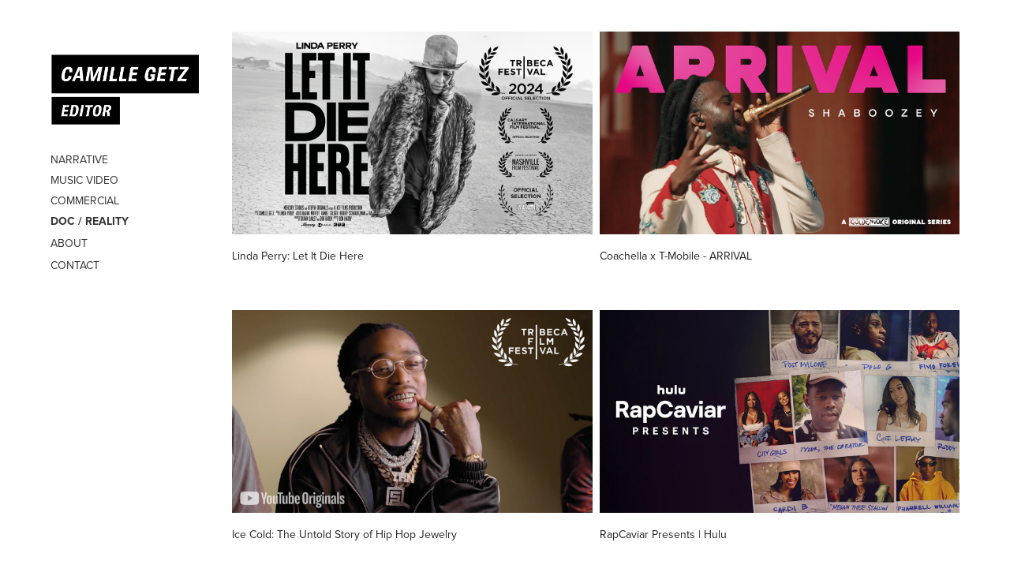

--- FILE ---
content_type: text/html; charset=utf-8
request_url: https://camillegetz.com/documentary-reality
body_size: 10439
content:
<!DOCTYPE HTML>
<html lang="en-US">
<head>
  <meta charset="UTF-8" />
  <meta name="viewport" content="width=device-width, initial-scale=1" />
      <meta name="keywords"  content="Camille Getz,Camille,Getz,Editor,Video Editor,Los Angeles" />
      <meta name="description"  content="Camille Getz is an LA-based video editor available for commercial, narrative, documentary, and digital projects. " />
      <meta name="twitter:card"  content="summary_large_image" />
      <meta name="twitter:site"  content="@AdobePortfolio" />
      <meta  property="og:title" content="Camille Getz | Video Editor - DOC / REALITY" />
      <meta  property="og:description" content="Camille Getz is an LA-based video editor available for commercial, narrative, documentary, and digital projects. " />
      <meta  property="og:image" content="https://cdn.myportfolio.com/8a7f915286ac7e61766cb77e4730bbe7/cd52ca3c-c1cf-41e5-8f9b-9509564e55ff_rwc_0x0x1916x1080x1916.png?h=2219c3b27e7375e81b33d186e6027621" />
      <link rel="icon" href="[data-uri]"  />
      <link rel="stylesheet" href="/dist/css/main.css" type="text/css" />
      <link rel="stylesheet" href="https://cdn.myportfolio.com/8a7f915286ac7e61766cb77e4730bbe7/42cb30f187d3c8c57e985123cc1f843b1768501257.css?h=6f6c22735905a23f493231723fb3260f" type="text/css" />
    <link rel="canonical" href="https://camillegetz.com/documentary-reality" />
      <title>Camille Getz | Video Editor - DOC / REALITY</title>
    <script type="text/javascript" src="//use.typekit.net/ik/[base64].js?cb=35f77bfb8b50944859ea3d3804e7194e7a3173fb" async onload="
    try {
      window.Typekit.load();
    } catch (e) {
      console.warn('Typekit not loaded.');
    }
    "></script>
</head>
  <body class="transition-enabled">  <div class='page-background-video page-background-video-with-panel'>
  </div>
  <div class="js-responsive-nav">
    <div class="responsive-nav">
      <div class="close-responsive-click-area js-close-responsive-nav">
        <div class="close-responsive-button"></div>
      </div>
          <nav data-hover-hint="nav">
              <ul class="group">
                  <li class="gallery-title"><a href="/narrative"  >NARRATIVE</a></li>
              </ul>
              <ul class="group">
                  <li class="gallery-title"><a href="/music"  >MUSIC VIDEO</a></li>
              </ul>
              <ul class="group">
                  <li class="gallery-title"><a href="/commercial"  >COMMERCIAL</a></li>
              </ul>
              <ul class="group">
                  <li class="gallery-title"><a href="/documentary-reality" class="active" >DOC / REALITY</a></li>
              </ul>
      <div class="page-title">
        <a href="/about" >About</a>
      </div>
      <div class="page-title">
        <a href="/contact" >Contact</a>
      </div>
          </nav>
    </div>
  </div>
  <div class="site-wrap cfix">
    <div class="site-container">
      <div class="site-content e2e-site-content">
        <div class="sidebar-content">
          <header class="site-header">
              <div class="logo-wrap" data-hover-hint="logo">
                    <div class="logo e2e-site-logo-text logo-image  ">
    <a href="/work" class="image-normal image-link">
      <img src="https://cdn.myportfolio.com/8a7f915286ac7e61766cb77e4730bbe7/dccf75b6-eaaa-4b03-abd8-ff0694e0005d_rwc_30x0x813x391x4096.png?h=0549ee9979415a3754e68df9290a0a85" alt="Camille Getz">
    </a>
</div>
              </div>
  <div class="hamburger-click-area js-hamburger">
    <div class="hamburger">
      <i></i>
      <i></i>
      <i></i>
    </div>
  </div>
          </header>
              <nav data-hover-hint="nav">
              <ul class="group">
                  <li class="gallery-title"><a href="/narrative"  >NARRATIVE</a></li>
              </ul>
              <ul class="group">
                  <li class="gallery-title"><a href="/music"  >MUSIC VIDEO</a></li>
              </ul>
              <ul class="group">
                  <li class="gallery-title"><a href="/commercial"  >COMMERCIAL</a></li>
              </ul>
              <ul class="group">
                  <li class="gallery-title"><a href="/documentary-reality" class="active" >DOC / REALITY</a></li>
              </ul>
      <div class="page-title">
        <a href="/about" >About</a>
      </div>
      <div class="page-title">
        <a href="/contact" >Contact</a>
      </div>
              </nav>
        </div>
        <main>
          <section class="project-covers js-site-wrap" data-context="page.gallery.covers">
          <a class="project-cover js-project-cover-touch hold-space" href="/linda-perry-let-it-die-here" data-context="pages" data-identity="id:p662170ba4854860197200dfbb3f87ddbe00d82f3b685895262973" data-hover-hint-id="p662170ba4854860197200dfbb3f87ddbe00d82f3b685895262973" data-hover-hint="galleryPageCover">
              <div class="cover-image-wrap">
                <div class="cover-image">
                    <div class="cover cover-normal">

            <img
              class="cover__img js-lazy"
              src="https://cdn.myportfolio.com/8a7f915286ac7e61766cb77e4730bbe7/cd52ca3c-c1cf-41e5-8f9b-9509564e55ff_rwc_0x0x1916x1080x32.png?h=97365fe7cee24be2b295b93414177fb0"
              data-src="https://cdn.myportfolio.com/8a7f915286ac7e61766cb77e4730bbe7/cd52ca3c-c1cf-41e5-8f9b-9509564e55ff_rwc_0x0x1916x1080x1916.png?h=2219c3b27e7375e81b33d186e6027621"
              data-srcset="https://cdn.myportfolio.com/8a7f915286ac7e61766cb77e4730bbe7/cd52ca3c-c1cf-41e5-8f9b-9509564e55ff_rwc_0x0x1916x1080x640.png?h=f837cd68362b834511894b83dc1bfa49 640w, https://cdn.myportfolio.com/8a7f915286ac7e61766cb77e4730bbe7/cd52ca3c-c1cf-41e5-8f9b-9509564e55ff_rwc_0x0x1916x1080x1280.png?h=e9d0bb4c3ce0e4acc894630633445c0f 1280w, https://cdn.myportfolio.com/8a7f915286ac7e61766cb77e4730bbe7/cd52ca3c-c1cf-41e5-8f9b-9509564e55ff_rwc_0x0x1916x1080x1366.png?h=d767090cc81ee4c93121ea744eb93da1 1366w, https://cdn.myportfolio.com/8a7f915286ac7e61766cb77e4730bbe7/cd52ca3c-c1cf-41e5-8f9b-9509564e55ff_rwc_0x0x1916x1080x1920.png?h=e146f14aeec25099385f9e21d2266565 1920w, https://cdn.myportfolio.com/8a7f915286ac7e61766cb77e4730bbe7/cd52ca3c-c1cf-41e5-8f9b-9509564e55ff_rwc_0x0x1916x1080x1916.png?h=2219c3b27e7375e81b33d186e6027621 2560w, https://cdn.myportfolio.com/8a7f915286ac7e61766cb77e4730bbe7/cd52ca3c-c1cf-41e5-8f9b-9509564e55ff_rwc_0x0x1916x1080x1916.png?h=2219c3b27e7375e81b33d186e6027621 5120w"
              data-sizes="(max-width: 540px) 100vw, (max-width: 768px) 50vw, calc(1400px / 2)"
            >
                              </div>
                </div>
              </div>
            <div class="details-wrap">
              <div class="details">
                <div class="details-inner">
                    <div class="title preserve-whitespace">Linda Perry: Let It Die Here</div>
                    <div class="description"></div>
                </div>
              </div>
            </div>
          </a>
          <a class="project-cover js-project-cover-touch hold-space" href="/coachella-x-t-mobile-arrival" data-context="pages" data-identity="id:p684361ed7b161720530cfd27b598be3ce799476ed0c718f7c03a9" data-hover-hint-id="p684361ed7b161720530cfd27b598be3ce799476ed0c718f7c03a9" data-hover-hint="galleryPageCover">
              <div class="cover-image-wrap">
                <div class="cover-image">
                    <div class="cover cover-normal">

            <img
              class="cover__img js-lazy"
              src="https://cdn.myportfolio.com/8a7f915286ac7e61766cb77e4730bbe7/d50c9649-c22d-4bd9-9974-ac22c9083ca1_rwc_0x0x1916x1080x32.png?h=c6923cc0ff69fc131a7514394774c7ca"
              data-src="https://cdn.myportfolio.com/8a7f915286ac7e61766cb77e4730bbe7/d50c9649-c22d-4bd9-9974-ac22c9083ca1_rwc_0x0x1916x1080x1916.png?h=ac6f2ba2d98cbf1eb063f13907f6e517"
              data-srcset="https://cdn.myportfolio.com/8a7f915286ac7e61766cb77e4730bbe7/d50c9649-c22d-4bd9-9974-ac22c9083ca1_rwc_0x0x1916x1080x640.png?h=915e3a806c1228f6adb33167b89995b4 640w, https://cdn.myportfolio.com/8a7f915286ac7e61766cb77e4730bbe7/d50c9649-c22d-4bd9-9974-ac22c9083ca1_rwc_0x0x1916x1080x1280.png?h=a0cae3af3541d4a631289ea50a2cdfdc 1280w, https://cdn.myportfolio.com/8a7f915286ac7e61766cb77e4730bbe7/d50c9649-c22d-4bd9-9974-ac22c9083ca1_rwc_0x0x1916x1080x1366.png?h=70f744b44becd66aafd0a6d16bcde334 1366w, https://cdn.myportfolio.com/8a7f915286ac7e61766cb77e4730bbe7/d50c9649-c22d-4bd9-9974-ac22c9083ca1_rwc_0x0x1916x1080x1920.png?h=b057759062eb0065a51fb650a33eaaaa 1920w, https://cdn.myportfolio.com/8a7f915286ac7e61766cb77e4730bbe7/d50c9649-c22d-4bd9-9974-ac22c9083ca1_rwc_0x0x1916x1080x1916.png?h=ac6f2ba2d98cbf1eb063f13907f6e517 2560w, https://cdn.myportfolio.com/8a7f915286ac7e61766cb77e4730bbe7/d50c9649-c22d-4bd9-9974-ac22c9083ca1_rwc_0x0x1916x1080x1916.png?h=ac6f2ba2d98cbf1eb063f13907f6e517 5120w"
              data-sizes="(max-width: 540px) 100vw, (max-width: 768px) 50vw, calc(1400px / 2)"
            >
                              </div>
                </div>
              </div>
            <div class="details-wrap">
              <div class="details">
                <div class="details-inner">
                    <div class="title preserve-whitespace">Coachella x T-Mobile - ARRIVAL</div>
                    <div class="description"></div>
                </div>
              </div>
            </div>
          </a>
          <a class="project-cover js-project-cover-touch hold-space" href="/ice-cold" data-context="pages" data-identity="id:p60e77c77c4c19a11423e40370a5596bd5d71898b5647e1cb8706d" data-hover-hint-id="p60e77c77c4c19a11423e40370a5596bd5d71898b5647e1cb8706d" data-hover-hint="galleryPageCover">
              <div class="cover-image-wrap">
                <div class="cover-image">
                    <div class="cover cover-normal">

            <img
              class="cover__img js-lazy"
              src="https://cdn.myportfolio.com/8a7f915286ac7e61766cb77e4730bbe7/4a6e1424-9075-4978-b593-da07982d7b51_rwc_7x0x1717x968x32.jpg?h=963a80533a885bfdd71ae235af8d7d5a"
              data-src="https://cdn.myportfolio.com/8a7f915286ac7e61766cb77e4730bbe7/4a6e1424-9075-4978-b593-da07982d7b51_rwc_7x0x1717x968x1717.jpg?h=67bce2b66f22327cef234291632a4b0b"
              data-srcset="https://cdn.myportfolio.com/8a7f915286ac7e61766cb77e4730bbe7/4a6e1424-9075-4978-b593-da07982d7b51_rwc_7x0x1717x968x640.jpg?h=a8c5d57cb5c431793983f9bc09aa068f 640w, https://cdn.myportfolio.com/8a7f915286ac7e61766cb77e4730bbe7/4a6e1424-9075-4978-b593-da07982d7b51_rwc_7x0x1717x968x1280.jpg?h=1a511a7e56a038fdb86cd0a21cf351b8 1280w, https://cdn.myportfolio.com/8a7f915286ac7e61766cb77e4730bbe7/4a6e1424-9075-4978-b593-da07982d7b51_rwc_7x0x1717x968x1366.jpg?h=c2e555307b7b968541a586efaa4800f7 1366w, https://cdn.myportfolio.com/8a7f915286ac7e61766cb77e4730bbe7/4a6e1424-9075-4978-b593-da07982d7b51_rwc_7x0x1717x968x1717.jpg?h=67bce2b66f22327cef234291632a4b0b 1920w, https://cdn.myportfolio.com/8a7f915286ac7e61766cb77e4730bbe7/4a6e1424-9075-4978-b593-da07982d7b51_rwc_7x0x1717x968x1717.jpg?h=67bce2b66f22327cef234291632a4b0b 2560w, https://cdn.myportfolio.com/8a7f915286ac7e61766cb77e4730bbe7/4a6e1424-9075-4978-b593-da07982d7b51_rwc_7x0x1717x968x1717.jpg?h=67bce2b66f22327cef234291632a4b0b 5120w"
              data-sizes="(max-width: 540px) 100vw, (max-width: 768px) 50vw, calc(1400px / 2)"
            >
                              </div>
                </div>
              </div>
            <div class="details-wrap">
              <div class="details">
                <div class="details-inner">
                    <div class="title preserve-whitespace">Ice Cold: The Untold Story of Hip Hop Jewelry</div>
                    <div class="description"></div>
                </div>
              </div>
            </div>
          </a>
          <a class="project-cover js-project-cover-touch hold-space" href="/rapcaviar-presents-hulu" data-context="pages" data-identity="id:p6425ed7ee526f43365b654524ee260e3a84fc13d6c4f93448ba4e" data-hover-hint-id="p6425ed7ee526f43365b654524ee260e3a84fc13d6c4f93448ba4e" data-hover-hint="galleryPageCover">
              <div class="cover-image-wrap">
                <div class="cover-image">
                    <div class="cover cover-normal">

            <img
              class="cover__img js-lazy"
              src="https://cdn.myportfolio.com/8a7f915286ac7e61766cb77e4730bbe7/7f2418ec-e3da-4f46-9df7-246bbc99a19b_rwc_0x0x1916x1080x32.jpg?h=0b2c27151a1cfdb5eba26fac1106e542"
              data-src="https://cdn.myportfolio.com/8a7f915286ac7e61766cb77e4730bbe7/7f2418ec-e3da-4f46-9df7-246bbc99a19b_rwc_0x0x1916x1080x1916.jpg?h=ccdf38ac7756a3e0305c94244b70cc98"
              data-srcset="https://cdn.myportfolio.com/8a7f915286ac7e61766cb77e4730bbe7/7f2418ec-e3da-4f46-9df7-246bbc99a19b_rwc_0x0x1916x1080x640.jpg?h=cb3f9b1b6b24cf0277f4d2451a69c4a8 640w, https://cdn.myportfolio.com/8a7f915286ac7e61766cb77e4730bbe7/7f2418ec-e3da-4f46-9df7-246bbc99a19b_rwc_0x0x1916x1080x1280.jpg?h=31be28ccf5a777c37c2128e7ec647c19 1280w, https://cdn.myportfolio.com/8a7f915286ac7e61766cb77e4730bbe7/7f2418ec-e3da-4f46-9df7-246bbc99a19b_rwc_0x0x1916x1080x1366.jpg?h=5dcc100219aa4d3c276d60ffc039cd97 1366w, https://cdn.myportfolio.com/8a7f915286ac7e61766cb77e4730bbe7/7f2418ec-e3da-4f46-9df7-246bbc99a19b_rwc_0x0x1916x1080x1920.jpg?h=3d1322920594b354e055543a36dc8b0c 1920w, https://cdn.myportfolio.com/8a7f915286ac7e61766cb77e4730bbe7/7f2418ec-e3da-4f46-9df7-246bbc99a19b_rwc_0x0x1916x1080x1916.jpg?h=ccdf38ac7756a3e0305c94244b70cc98 2560w, https://cdn.myportfolio.com/8a7f915286ac7e61766cb77e4730bbe7/7f2418ec-e3da-4f46-9df7-246bbc99a19b_rwc_0x0x1916x1080x1916.jpg?h=ccdf38ac7756a3e0305c94244b70cc98 5120w"
              data-sizes="(max-width: 540px) 100vw, (max-width: 768px) 50vw, calc(1400px / 2)"
            >
                              </div>
                </div>
              </div>
            <div class="details-wrap">
              <div class="details">
                <div class="details-inner">
                    <div class="title preserve-whitespace">RapCaviar Presents | Hulu</div>
                    <div class="description"></div>
                </div>
              </div>
            </div>
          </a>
          <a class="project-cover js-project-cover-touch hold-space" href="/bar" data-context="pages" data-identity="id:p67c79e4dc1712a4e8d369cc4fdd91de5039302dba2c04d1208ae3" data-hover-hint-id="p67c79e4dc1712a4e8d369cc4fdd91de5039302dba2c04d1208ae3" data-hover-hint="galleryPageCover">
              <div class="cover-image-wrap">
                <div class="cover-image">
                    <div class="cover cover-normal">

            <img
              class="cover__img js-lazy"
              src="https://cdn.myportfolio.com/8a7f915286ac7e61766cb77e4730bbe7/cc0ee3e3-7173-4f68-8062-fe4f13960d08_rwc_0x0x1916x1080x32.png?h=fa0b5385eef3ac639484639568fccc8c"
              data-src="https://cdn.myportfolio.com/8a7f915286ac7e61766cb77e4730bbe7/cc0ee3e3-7173-4f68-8062-fe4f13960d08_rwc_0x0x1916x1080x1916.png?h=c2fa1f4d7739b6e4c73c010d24b7e07e"
              data-srcset="https://cdn.myportfolio.com/8a7f915286ac7e61766cb77e4730bbe7/cc0ee3e3-7173-4f68-8062-fe4f13960d08_rwc_0x0x1916x1080x640.png?h=a43faf232f6aa20eba9914e6742e205b 640w, https://cdn.myportfolio.com/8a7f915286ac7e61766cb77e4730bbe7/cc0ee3e3-7173-4f68-8062-fe4f13960d08_rwc_0x0x1916x1080x1280.png?h=e38a89b8dc17175e2c7dac3c62fb6ed7 1280w, https://cdn.myportfolio.com/8a7f915286ac7e61766cb77e4730bbe7/cc0ee3e3-7173-4f68-8062-fe4f13960d08_rwc_0x0x1916x1080x1366.png?h=89eb39be733773a75340dd1855a35070 1366w, https://cdn.myportfolio.com/8a7f915286ac7e61766cb77e4730bbe7/cc0ee3e3-7173-4f68-8062-fe4f13960d08_rwc_0x0x1916x1080x1920.png?h=8413bab29d1b5f73b5edc026d542259e 1920w, https://cdn.myportfolio.com/8a7f915286ac7e61766cb77e4730bbe7/cc0ee3e3-7173-4f68-8062-fe4f13960d08_rwc_0x0x1916x1080x1916.png?h=c2fa1f4d7739b6e4c73c010d24b7e07e 2560w, https://cdn.myportfolio.com/8a7f915286ac7e61766cb77e4730bbe7/cc0ee3e3-7173-4f68-8062-fe4f13960d08_rwc_0x0x1916x1080x1916.png?h=c2fa1f4d7739b6e4c73c010d24b7e07e 5120w"
              data-sizes="(max-width: 540px) 100vw, (max-width: 768px) 50vw, calc(1400px / 2)"
            >
                              </div>
                </div>
              </div>
            <div class="details-wrap">
              <div class="details">
                <div class="details-inner">
                    <div class="title preserve-whitespace">BAR</div>
                    <div class="description"></div>
                </div>
              </div>
            </div>
          </a>
          <a class="project-cover js-project-cover-touch hold-space" href="/the-today-show" data-context="pages" data-identity="id:p5c82e4eb69efdcc3a9eb306fb1e28352f892f0a0bd42d0f88e60a" data-hover-hint-id="p5c82e4eb69efdcc3a9eb306fb1e28352f892f0a0bd42d0f88e60a" data-hover-hint="galleryPageCover">
              <div class="cover-image-wrap">
                <div class="cover-image">
                    <div class="cover cover-normal">

            <img
              class="cover__img js-lazy"
              src="https://cdn.myportfolio.com/8a7f915286ac7e61766cb77e4730bbe7/db59cdec-8c70-4f49-92f2-5b45ca1596aa_rwc_0x0x1915x1080x32.png?h=fcb10a7a992c89f9450f6b63192e649c"
              data-src="https://cdn.myportfolio.com/8a7f915286ac7e61766cb77e4730bbe7/db59cdec-8c70-4f49-92f2-5b45ca1596aa_rwc_0x0x1915x1080x1915.png?h=bc6f84a2601f12c24c8713d5a8289c89"
              data-srcset="https://cdn.myportfolio.com/8a7f915286ac7e61766cb77e4730bbe7/db59cdec-8c70-4f49-92f2-5b45ca1596aa_rwc_0x0x1915x1080x640.png?h=9d5a348d4152cdfe84daf096e9e00ac9 640w, https://cdn.myportfolio.com/8a7f915286ac7e61766cb77e4730bbe7/db59cdec-8c70-4f49-92f2-5b45ca1596aa_rwc_0x0x1915x1080x1280.png?h=8f7cd731baa8a53f3dc191a90660d558 1280w, https://cdn.myportfolio.com/8a7f915286ac7e61766cb77e4730bbe7/db59cdec-8c70-4f49-92f2-5b45ca1596aa_rwc_0x0x1915x1080x1366.png?h=26b6a8bd3dfcd04f15ef9983746e0474 1366w, https://cdn.myportfolio.com/8a7f915286ac7e61766cb77e4730bbe7/db59cdec-8c70-4f49-92f2-5b45ca1596aa_rwc_0x0x1915x1080x1920.png?h=6a6cdffcd5723d9eb404e895e1b83234 1920w, https://cdn.myportfolio.com/8a7f915286ac7e61766cb77e4730bbe7/db59cdec-8c70-4f49-92f2-5b45ca1596aa_rwc_0x0x1915x1080x1915.png?h=bc6f84a2601f12c24c8713d5a8289c89 2560w, https://cdn.myportfolio.com/8a7f915286ac7e61766cb77e4730bbe7/db59cdec-8c70-4f49-92f2-5b45ca1596aa_rwc_0x0x1915x1080x1915.png?h=bc6f84a2601f12c24c8713d5a8289c89 5120w"
              data-sizes="(max-width: 540px) 100vw, (max-width: 768px) 50vw, calc(1400px / 2)"
            >
                              </div>
                </div>
              </div>
            <div class="details-wrap">
              <div class="details">
                <div class="details-inner">
                    <div class="title preserve-whitespace">NBC | The Today Show</div>
                    <div class="description"></div>
                </div>
              </div>
            </div>
          </a>
          <a class="project-cover js-project-cover-touch hold-space" href="/def-jam-recordings" data-context="pages" data-identity="id:p5c83610dbaaec06b66e0abd581f56baccf364053852cf5983da26" data-hover-hint-id="p5c83610dbaaec06b66e0abd581f56baccf364053852cf5983da26" data-hover-hint="galleryPageCover">
              <div class="cover-image-wrap">
                <div class="cover-image">
                    <div class="cover cover-normal">

            <img
              class="cover__img js-lazy"
              src="https://cdn.myportfolio.com/8a7f915286ac7e61766cb77e4730bbe7/54f2fa75-c6ae-4de1-839a-269344f30c63_rwc_0x0x2513x1417x32.png?h=aa293666fc99f137772a9baf1bbc7d0f"
              data-src="https://cdn.myportfolio.com/8a7f915286ac7e61766cb77e4730bbe7/54f2fa75-c6ae-4de1-839a-269344f30c63_rwc_0x0x2513x1417x2513.png?h=dbf606f3756ab75d5fc6094408c94d18"
              data-srcset="https://cdn.myportfolio.com/8a7f915286ac7e61766cb77e4730bbe7/54f2fa75-c6ae-4de1-839a-269344f30c63_rwc_0x0x2513x1417x640.png?h=5304bfb71f84e4bf089600546b4c5f92 640w, https://cdn.myportfolio.com/8a7f915286ac7e61766cb77e4730bbe7/54f2fa75-c6ae-4de1-839a-269344f30c63_rwc_0x0x2513x1417x1280.png?h=6da1f3d778f591e3a9adb851cd362304 1280w, https://cdn.myportfolio.com/8a7f915286ac7e61766cb77e4730bbe7/54f2fa75-c6ae-4de1-839a-269344f30c63_rwc_0x0x2513x1417x1366.png?h=28cdfcc114749b9b71a76814e9179861 1366w, https://cdn.myportfolio.com/8a7f915286ac7e61766cb77e4730bbe7/54f2fa75-c6ae-4de1-839a-269344f30c63_rwc_0x0x2513x1417x1920.png?h=d58d74f45e0fd4ee769fa9ad975580e7 1920w, https://cdn.myportfolio.com/8a7f915286ac7e61766cb77e4730bbe7/54f2fa75-c6ae-4de1-839a-269344f30c63_rwc_0x0x2513x1417x2513.png?h=dbf606f3756ab75d5fc6094408c94d18 2560w, https://cdn.myportfolio.com/8a7f915286ac7e61766cb77e4730bbe7/54f2fa75-c6ae-4de1-839a-269344f30c63_rwc_0x0x2513x1417x2513.png?h=dbf606f3756ab75d5fc6094408c94d18 5120w"
              data-sizes="(max-width: 540px) 100vw, (max-width: 768px) 50vw, calc(1400px / 2)"
            >
                              </div>
                </div>
              </div>
            <div class="details-wrap">
              <div class="details">
                <div class="details-inner">
                    <div class="title preserve-whitespace">Def Jam: Undisputed</div>
                    <div class="description"></div>
                </div>
              </div>
            </div>
          </a>
          <a class="project-cover js-project-cover-touch hold-space" href="/vogue" data-context="pages" data-identity="id:p5f47fde6112f609e03eb3cdfcbf7059c2863c634de676ba0d8a16" data-hover-hint-id="p5f47fde6112f609e03eb3cdfcbf7059c2863c634de676ba0d8a16" data-hover-hint="galleryPageCover">
              <div class="cover-image-wrap">
                <div class="cover-image">
                    <div class="cover cover-normal">

            <img
              class="cover__img js-lazy"
              src="https://cdn.myportfolio.com/8a7f915286ac7e61766cb77e4730bbe7/ed4b7e6f-41e4-40d3-a27a-a35e3bdcd231_rwc_232x46x1464x825x32.jpg?h=63244268af6d0dbb78aa9cecf939387d"
              data-src="https://cdn.myportfolio.com/8a7f915286ac7e61766cb77e4730bbe7/ed4b7e6f-41e4-40d3-a27a-a35e3bdcd231_rwc_232x46x1464x825x1464.jpg?h=4a28681af1adf43ae0452f3223a6c65e"
              data-srcset="https://cdn.myportfolio.com/8a7f915286ac7e61766cb77e4730bbe7/ed4b7e6f-41e4-40d3-a27a-a35e3bdcd231_rwc_232x46x1464x825x640.jpg?h=02b05de74bec93080cefaf83275e0e2e 640w, https://cdn.myportfolio.com/8a7f915286ac7e61766cb77e4730bbe7/ed4b7e6f-41e4-40d3-a27a-a35e3bdcd231_rwc_232x46x1464x825x1280.jpg?h=8a2d53a93f10ae3f020b312e344ed612 1280w, https://cdn.myportfolio.com/8a7f915286ac7e61766cb77e4730bbe7/ed4b7e6f-41e4-40d3-a27a-a35e3bdcd231_rwc_232x46x1464x825x1366.jpg?h=4cca6a8f4d267d0594f836318c8f85d5 1366w, https://cdn.myportfolio.com/8a7f915286ac7e61766cb77e4730bbe7/ed4b7e6f-41e4-40d3-a27a-a35e3bdcd231_rwc_232x46x1464x825x1920.jpg?h=a498643048d23ddc28dc808524f4c735 1920w, https://cdn.myportfolio.com/8a7f915286ac7e61766cb77e4730bbe7/ed4b7e6f-41e4-40d3-a27a-a35e3bdcd231_rwc_232x46x1464x825x1464.jpg?h=4a28681af1adf43ae0452f3223a6c65e 2560w, https://cdn.myportfolio.com/8a7f915286ac7e61766cb77e4730bbe7/ed4b7e6f-41e4-40d3-a27a-a35e3bdcd231_rwc_232x46x1464x825x1464.jpg?h=4a28681af1adf43ae0452f3223a6c65e 5120w"
              data-sizes="(max-width: 540px) 100vw, (max-width: 768px) 50vw, calc(1400px / 2)"
            >
                              </div>
                </div>
              </div>
            <div class="details-wrap">
              <div class="details">
                <div class="details-inner">
                    <div class="title preserve-whitespace">Vogue</div>
                    <div class="description"></div>
                </div>
              </div>
            </div>
          </a>
          <a class="project-cover js-project-cover-touch hold-space" href="/hosted-recipe-videos" data-context="pages" data-identity="id:p5adce59617c552b20fce7380a053485a8a789b2502abcc6b14a1c" data-hover-hint-id="p5adce59617c552b20fce7380a053485a8a789b2502abcc6b14a1c" data-hover-hint="galleryPageCover">
              <div class="cover-image-wrap">
                <div class="cover-image">
                    <div class="cover cover-normal">

            <img
              class="cover__img js-lazy"
              src="https://cdn.myportfolio.com/8a7f915286ac7e61766cb77e4730bbe7/b8b0f5a0-7503-475c-b72f-46a04f985d4c_rwc_36x0x1011x570x32.png?h=87b9163a45797a23dd7ceafb8f49a797"
              data-src="https://cdn.myportfolio.com/8a7f915286ac7e61766cb77e4730bbe7/b8b0f5a0-7503-475c-b72f-46a04f985d4c_rwc_36x0x1011x570x1011.png?h=9b5eb8b9f67618de9cf3d0457e583600"
              data-srcset="https://cdn.myportfolio.com/8a7f915286ac7e61766cb77e4730bbe7/b8b0f5a0-7503-475c-b72f-46a04f985d4c_rwc_36x0x1011x570x640.png?h=b77353c412e4d741284e75af7952240a 640w, https://cdn.myportfolio.com/8a7f915286ac7e61766cb77e4730bbe7/b8b0f5a0-7503-475c-b72f-46a04f985d4c_rwc_36x0x1011x570x1011.png?h=9b5eb8b9f67618de9cf3d0457e583600 1280w, https://cdn.myportfolio.com/8a7f915286ac7e61766cb77e4730bbe7/b8b0f5a0-7503-475c-b72f-46a04f985d4c_rwc_36x0x1011x570x1011.png?h=9b5eb8b9f67618de9cf3d0457e583600 1366w, https://cdn.myportfolio.com/8a7f915286ac7e61766cb77e4730bbe7/b8b0f5a0-7503-475c-b72f-46a04f985d4c_rwc_36x0x1011x570x1011.png?h=9b5eb8b9f67618de9cf3d0457e583600 1920w, https://cdn.myportfolio.com/8a7f915286ac7e61766cb77e4730bbe7/b8b0f5a0-7503-475c-b72f-46a04f985d4c_rwc_36x0x1011x570x1011.png?h=9b5eb8b9f67618de9cf3d0457e583600 2560w, https://cdn.myportfolio.com/8a7f915286ac7e61766cb77e4730bbe7/b8b0f5a0-7503-475c-b72f-46a04f985d4c_rwc_36x0x1011x570x1011.png?h=9b5eb8b9f67618de9cf3d0457e583600 5120w"
              data-sizes="(max-width: 540px) 100vw, (max-width: 768px) 50vw, calc(1400px / 2)"
            >
                              </div>
                </div>
              </div>
            <div class="details-wrap">
              <div class="details">
                <div class="details-inner">
                    <div class="title preserve-whitespace">Bon Appétit</div>
                    <div class="description"></div>
                </div>
              </div>
            </div>
          </a>
          <a class="project-cover js-project-cover-touch hold-space" href="/kaiser-permanente-thrive-the-way-home" data-context="pages" data-identity="id:p6530156778b43a3ea92764d45d80434069442489f8724eb4ea8e9" data-hover-hint-id="p6530156778b43a3ea92764d45d80434069442489f8724eb4ea8e9" data-hover-hint="galleryPageCover">
              <div class="cover-image-wrap">
                <div class="cover-image">
                    <div class="cover cover-normal">

            <img
              class="cover__img js-lazy"
              src="https://cdn.myportfolio.com/8a7f915286ac7e61766cb77e4730bbe7/82d90e61-ef39-4faf-bcf0-2ca04aa0dd2f_rwc_0x0x1030x581x32.png?h=c592ce802be67ca7045872b6991d644d"
              data-src="https://cdn.myportfolio.com/8a7f915286ac7e61766cb77e4730bbe7/82d90e61-ef39-4faf-bcf0-2ca04aa0dd2f_rwc_0x0x1030x581x1030.png?h=92eddc06c42c1406ee8a951c59e6b669"
              data-srcset="https://cdn.myportfolio.com/8a7f915286ac7e61766cb77e4730bbe7/82d90e61-ef39-4faf-bcf0-2ca04aa0dd2f_rwc_0x0x1030x581x640.png?h=c03cd915426765863c64c0a6d6fed2a5 640w, https://cdn.myportfolio.com/8a7f915286ac7e61766cb77e4730bbe7/82d90e61-ef39-4faf-bcf0-2ca04aa0dd2f_rwc_0x0x1030x581x1030.png?h=92eddc06c42c1406ee8a951c59e6b669 1280w, https://cdn.myportfolio.com/8a7f915286ac7e61766cb77e4730bbe7/82d90e61-ef39-4faf-bcf0-2ca04aa0dd2f_rwc_0x0x1030x581x1030.png?h=92eddc06c42c1406ee8a951c59e6b669 1366w, https://cdn.myportfolio.com/8a7f915286ac7e61766cb77e4730bbe7/82d90e61-ef39-4faf-bcf0-2ca04aa0dd2f_rwc_0x0x1030x581x1030.png?h=92eddc06c42c1406ee8a951c59e6b669 1920w, https://cdn.myportfolio.com/8a7f915286ac7e61766cb77e4730bbe7/82d90e61-ef39-4faf-bcf0-2ca04aa0dd2f_rwc_0x0x1030x581x1030.png?h=92eddc06c42c1406ee8a951c59e6b669 2560w, https://cdn.myportfolio.com/8a7f915286ac7e61766cb77e4730bbe7/82d90e61-ef39-4faf-bcf0-2ca04aa0dd2f_rwc_0x0x1030x581x1030.png?h=92eddc06c42c1406ee8a951c59e6b669 5120w"
              data-sizes="(max-width: 540px) 100vw, (max-width: 768px) 50vw, calc(1400px / 2)"
            >
                              </div>
                </div>
              </div>
            <div class="details-wrap">
              <div class="details">
                <div class="details-inner">
                    <div class="title preserve-whitespace">Kaiser Permanente Thrive - The Way Home</div>
                    <div class="description"></div>
                </div>
              </div>
            </div>
          </a>
          <a class="project-cover js-project-cover-touch hold-space" href="/nicole-richie-x-los-angeles-lgbt-center" data-context="pages" data-identity="id:p644c1aaf65f2c1c455b4134cfdaaf1e3bfc28849eb3d0450a9b1b" data-hover-hint-id="p644c1aaf65f2c1c455b4134cfdaaf1e3bfc28849eb3d0450a9b1b" data-hover-hint="galleryPageCover">
              <div class="cover-image-wrap">
                <div class="cover-image">
                    <div class="cover cover-normal">

            <img
              class="cover__img js-lazy"
              src="https://cdn.myportfolio.com/8a7f915286ac7e61766cb77e4730bbe7/54a14060-dac9-4eec-b0dc-7bd7874f6b26_rwc_32x16x1778x1002x32.jpg?h=5f1a94f4994c7afcd3067334585d7119"
              data-src="https://cdn.myportfolio.com/8a7f915286ac7e61766cb77e4730bbe7/54a14060-dac9-4eec-b0dc-7bd7874f6b26_rwc_32x16x1778x1002x1778.jpg?h=4945d30312d7227b0429f71065b110d9"
              data-srcset="https://cdn.myportfolio.com/8a7f915286ac7e61766cb77e4730bbe7/54a14060-dac9-4eec-b0dc-7bd7874f6b26_rwc_32x16x1778x1002x640.jpg?h=3aecf8f14dce4968d467eff59093e4e9 640w, https://cdn.myportfolio.com/8a7f915286ac7e61766cb77e4730bbe7/54a14060-dac9-4eec-b0dc-7bd7874f6b26_rwc_32x16x1778x1002x1280.jpg?h=83b747fe1ddb02184ae0de3489dba078 1280w, https://cdn.myportfolio.com/8a7f915286ac7e61766cb77e4730bbe7/54a14060-dac9-4eec-b0dc-7bd7874f6b26_rwc_32x16x1778x1002x1366.jpg?h=17646f26b738348d812712649a9478a9 1366w, https://cdn.myportfolio.com/8a7f915286ac7e61766cb77e4730bbe7/54a14060-dac9-4eec-b0dc-7bd7874f6b26_rwc_32x16x1778x1002x1920.jpg?h=667d92144caddba5758802f9b53a5389 1920w, https://cdn.myportfolio.com/8a7f915286ac7e61766cb77e4730bbe7/54a14060-dac9-4eec-b0dc-7bd7874f6b26_rwc_32x16x1778x1002x1778.jpg?h=4945d30312d7227b0429f71065b110d9 2560w, https://cdn.myportfolio.com/8a7f915286ac7e61766cb77e4730bbe7/54a14060-dac9-4eec-b0dc-7bd7874f6b26_rwc_32x16x1778x1002x1778.jpg?h=4945d30312d7227b0429f71065b110d9 5120w"
              data-sizes="(max-width: 540px) 100vw, (max-width: 768px) 50vw, calc(1400px / 2)"
            >
                              </div>
                </div>
              </div>
            <div class="details-wrap">
              <div class="details">
                <div class="details-inner">
                    <div class="title preserve-whitespace">Nicole Richie x Los Angeles LGBT Center</div>
                    <div class="description"></div>
                </div>
              </div>
            </div>
          </a>
          <a class="project-cover js-project-cover-touch hold-space" href="/basic-skills" data-context="pages" data-identity="id:p5adcef9b20bec16b9643252b1d9b6c447b19359f59e94079ab1da" data-hover-hint-id="p5adcef9b20bec16b9643252b1d9b6c447b19359f59e94079ab1da" data-hover-hint="galleryPageCover">
              <div class="cover-image-wrap">
                <div class="cover-image">
                    <div class="cover cover-normal">

            <img
              class="cover__img js-lazy"
              src="https://cdn.myportfolio.com/8a7f915286ac7e61766cb77e4730bbe7/b4386ca7-8f76-4f8e-a6ca-20f590befb3c_rwc_0x0x1916x1080x32.jpg?h=72ddff205b5c38852039d72fa385dd15"
              data-src="https://cdn.myportfolio.com/8a7f915286ac7e61766cb77e4730bbe7/b4386ca7-8f76-4f8e-a6ca-20f590befb3c_rwc_0x0x1916x1080x1916.jpg?h=09a1dc34b6abaf397884b3961217e1e8"
              data-srcset="https://cdn.myportfolio.com/8a7f915286ac7e61766cb77e4730bbe7/b4386ca7-8f76-4f8e-a6ca-20f590befb3c_rwc_0x0x1916x1080x640.jpg?h=c316a775f2bd552e1a8cffad32b84e3f 640w, https://cdn.myportfolio.com/8a7f915286ac7e61766cb77e4730bbe7/b4386ca7-8f76-4f8e-a6ca-20f590befb3c_rwc_0x0x1916x1080x1280.jpg?h=dcf476df32267f97cea2737cc7730f91 1280w, https://cdn.myportfolio.com/8a7f915286ac7e61766cb77e4730bbe7/b4386ca7-8f76-4f8e-a6ca-20f590befb3c_rwc_0x0x1916x1080x1366.jpg?h=a55bc3dfb372e79c72580c2dbbaa59ee 1366w, https://cdn.myportfolio.com/8a7f915286ac7e61766cb77e4730bbe7/b4386ca7-8f76-4f8e-a6ca-20f590befb3c_rwc_0x0x1916x1080x1920.jpg?h=3518186316e41f71b292c0d87701d103 1920w, https://cdn.myportfolio.com/8a7f915286ac7e61766cb77e4730bbe7/b4386ca7-8f76-4f8e-a6ca-20f590befb3c_rwc_0x0x1916x1080x1916.jpg?h=09a1dc34b6abaf397884b3961217e1e8 2560w, https://cdn.myportfolio.com/8a7f915286ac7e61766cb77e4730bbe7/b4386ca7-8f76-4f8e-a6ca-20f590befb3c_rwc_0x0x1916x1080x1916.jpg?h=09a1dc34b6abaf397884b3961217e1e8 5120w"
              data-sizes="(max-width: 540px) 100vw, (max-width: 768px) 50vw, calc(1400px / 2)"
            >
                              </div>
                </div>
              </div>
            <div class="details-wrap">
              <div class="details">
                <div class="details-inner">
                    <div class="title preserve-whitespace">Epicurious</div>
                    <div class="description"></div>
                </div>
              </div>
            </div>
          </a>
          <a class="project-cover js-project-cover-touch hold-space" href="/vanity-fair" data-context="pages" data-identity="id:p5d8d6d969d0a725d78e9084ecac826e3ec55fbb8c0bfde74bc889" data-hover-hint-id="p5d8d6d969d0a725d78e9084ecac826e3ec55fbb8c0bfde74bc889" data-hover-hint="galleryPageCover">
              <div class="cover-image-wrap">
                <div class="cover-image">
                    <div class="cover cover-normal">

            <img
              class="cover__img js-lazy"
              src="https://cdn.myportfolio.com/8a7f915286ac7e61766cb77e4730bbe7/3ec2e91a-8266-43f3-ada9-9c05635f2923_rwc_0x0x1915x1080x32.jpg?h=6ff6ce3acab38e10b8e80b31afb9da05"
              data-src="https://cdn.myportfolio.com/8a7f915286ac7e61766cb77e4730bbe7/3ec2e91a-8266-43f3-ada9-9c05635f2923_rwc_0x0x1915x1080x1915.jpg?h=559df7a1bdcef03c4d9a16bce6d27a5c"
              data-srcset="https://cdn.myportfolio.com/8a7f915286ac7e61766cb77e4730bbe7/3ec2e91a-8266-43f3-ada9-9c05635f2923_rwc_0x0x1915x1080x640.jpg?h=631901a9fd4f769008381bc6ecf38b0b 640w, https://cdn.myportfolio.com/8a7f915286ac7e61766cb77e4730bbe7/3ec2e91a-8266-43f3-ada9-9c05635f2923_rwc_0x0x1915x1080x1280.jpg?h=ca5d881064a0f0b8910cecd23d921289 1280w, https://cdn.myportfolio.com/8a7f915286ac7e61766cb77e4730bbe7/3ec2e91a-8266-43f3-ada9-9c05635f2923_rwc_0x0x1915x1080x1366.jpg?h=059019af658786f286e6f90374e9c24b 1366w, https://cdn.myportfolio.com/8a7f915286ac7e61766cb77e4730bbe7/3ec2e91a-8266-43f3-ada9-9c05635f2923_rwc_0x0x1915x1080x1920.jpg?h=f45229f0189e26462a329ee5c3afb0c2 1920w, https://cdn.myportfolio.com/8a7f915286ac7e61766cb77e4730bbe7/3ec2e91a-8266-43f3-ada9-9c05635f2923_rwc_0x0x1915x1080x1915.jpg?h=559df7a1bdcef03c4d9a16bce6d27a5c 2560w, https://cdn.myportfolio.com/8a7f915286ac7e61766cb77e4730bbe7/3ec2e91a-8266-43f3-ada9-9c05635f2923_rwc_0x0x1915x1080x1915.jpg?h=559df7a1bdcef03c4d9a16bce6d27a5c 5120w"
              data-sizes="(max-width: 540px) 100vw, (max-width: 768px) 50vw, calc(1400px / 2)"
            >
                              </div>
                </div>
              </div>
            <div class="details-wrap">
              <div class="details">
                <div class="details-inner">
                    <div class="title preserve-whitespace">Vanity Fair</div>
                    <div class="description"></div>
                </div>
              </div>
            </div>
          </a>
          <a class="project-cover js-project-cover-touch hold-space" href="/fujifilm" data-context="pages" data-identity="id:p5baa680dd78435f2d4b0303455e7263d7790dc19c64daa9aee131" data-hover-hint-id="p5baa680dd78435f2d4b0303455e7263d7790dc19c64daa9aee131" data-hover-hint="galleryPageCover">
              <div class="cover-image-wrap">
                <div class="cover-image">
                    <div class="cover cover-normal">

            <img
              class="cover__img js-lazy"
              src="https://cdn.myportfolio.com/8a7f915286ac7e61766cb77e4730bbe7/789a0935-880e-492b-bcd2-bfe25861483d_rwc_118x0x2327x1312x32.png?h=7e619a62b8d7c030f07c911adab23977"
              data-src="https://cdn.myportfolio.com/8a7f915286ac7e61766cb77e4730bbe7/789a0935-880e-492b-bcd2-bfe25861483d_rwc_118x0x2327x1312x2327.png?h=1c741c7b9a6ae38a5f54e0df6c13fedd"
              data-srcset="https://cdn.myportfolio.com/8a7f915286ac7e61766cb77e4730bbe7/789a0935-880e-492b-bcd2-bfe25861483d_rwc_118x0x2327x1312x640.png?h=787a1c500ccfc3154f73e80dab6ed4d2 640w, https://cdn.myportfolio.com/8a7f915286ac7e61766cb77e4730bbe7/789a0935-880e-492b-bcd2-bfe25861483d_rwc_118x0x2327x1312x1280.png?h=907febd18fd8a4f05289d8dc89a035f4 1280w, https://cdn.myportfolio.com/8a7f915286ac7e61766cb77e4730bbe7/789a0935-880e-492b-bcd2-bfe25861483d_rwc_118x0x2327x1312x1366.png?h=d6b5744844fe023c07778c951ec3a351 1366w, https://cdn.myportfolio.com/8a7f915286ac7e61766cb77e4730bbe7/789a0935-880e-492b-bcd2-bfe25861483d_rwc_118x0x2327x1312x1920.png?h=13434ded88560716e781d3502e4e340d 1920w, https://cdn.myportfolio.com/8a7f915286ac7e61766cb77e4730bbe7/789a0935-880e-492b-bcd2-bfe25861483d_rwc_118x0x2327x1312x2560.png?h=5e9784163e07ad89e1d96c67dd124a62 2560w, https://cdn.myportfolio.com/8a7f915286ac7e61766cb77e4730bbe7/789a0935-880e-492b-bcd2-bfe25861483d_rwc_118x0x2327x1312x2327.png?h=1c741c7b9a6ae38a5f54e0df6c13fedd 5120w"
              data-sizes="(max-width: 540px) 100vw, (max-width: 768px) 50vw, calc(1400px / 2)"
            >
                              </div>
                </div>
              </div>
            <div class="details-wrap">
              <div class="details">
                <div class="details-inner">
                    <div class="title preserve-whitespace">FUJIFILM</div>
                    <div class="description"></div>
                </div>
              </div>
            </div>
          </a>
          <a class="project-cover js-project-cover-touch hold-space" href="/allure" data-context="pages" data-identity="id:p5cd5a354ea75f4379ab03dca8003f3cf134d42252cfa34418959a" data-hover-hint-id="p5cd5a354ea75f4379ab03dca8003f3cf134d42252cfa34418959a" data-hover-hint="galleryPageCover">
              <div class="cover-image-wrap">
                <div class="cover-image">
                    <div class="cover cover-normal">

            <img
              class="cover__img js-lazy"
              src="https://cdn.myportfolio.com/8a7f915286ac7e61766cb77e4730bbe7/09c59ce8-0672-4911-a683-fad77bab06b7_rwc_0x0x3828x2158x32.png?h=69c0e6b6e524b6542d1e4c0d732f1e33"
              data-src="https://cdn.myportfolio.com/8a7f915286ac7e61766cb77e4730bbe7/09c59ce8-0672-4911-a683-fad77bab06b7_rwc_0x0x3828x2158x3828.png?h=64fe8fd6b6fbb7985a0ef28d2c4c52e9"
              data-srcset="https://cdn.myportfolio.com/8a7f915286ac7e61766cb77e4730bbe7/09c59ce8-0672-4911-a683-fad77bab06b7_rwc_0x0x3828x2158x640.png?h=53d72d4c4e5e4d42665f75b2641af913 640w, https://cdn.myportfolio.com/8a7f915286ac7e61766cb77e4730bbe7/09c59ce8-0672-4911-a683-fad77bab06b7_rwc_0x0x3828x2158x1280.png?h=c8e3a3400b3f36aec4ea7cfe25c839bd 1280w, https://cdn.myportfolio.com/8a7f915286ac7e61766cb77e4730bbe7/09c59ce8-0672-4911-a683-fad77bab06b7_rwc_0x0x3828x2158x1366.png?h=4fcbfeb0e0a71463a1a9405459b34dad 1366w, https://cdn.myportfolio.com/8a7f915286ac7e61766cb77e4730bbe7/09c59ce8-0672-4911-a683-fad77bab06b7_rwc_0x0x3828x2158x1920.png?h=06c747fcba9ec8d35199f0cc0f1475cd 1920w, https://cdn.myportfolio.com/8a7f915286ac7e61766cb77e4730bbe7/09c59ce8-0672-4911-a683-fad77bab06b7_rwc_0x0x3828x2158x2560.png?h=e26d90a98f2a0f8e3e8ecff722c7c980 2560w, https://cdn.myportfolio.com/8a7f915286ac7e61766cb77e4730bbe7/09c59ce8-0672-4911-a683-fad77bab06b7_rwc_0x0x3828x2158x3828.png?h=64fe8fd6b6fbb7985a0ef28d2c4c52e9 5120w"
              data-sizes="(max-width: 540px) 100vw, (max-width: 768px) 50vw, calc(1400px / 2)"
            >
                              </div>
                </div>
              </div>
            <div class="details-wrap">
              <div class="details">
                <div class="details-inner">
                    <div class="title preserve-whitespace">Allure</div>
                    <div class="description"></div>
                </div>
              </div>
            </div>
          </a>
          <a class="project-cover js-project-cover-touch hold-space" href="/them" data-context="pages" data-identity="id:p6025984c57f9059b4556655b6b42923ec6fa26bd7a0606b0c3831" data-hover-hint-id="p6025984c57f9059b4556655b6b42923ec6fa26bd7a0606b0c3831" data-hover-hint="galleryPageCover">
              <div class="cover-image-wrap">
                <div class="cover-image">
                    <div class="cover cover-normal">

            <img
              class="cover__img js-lazy"
              src="https://cdn.myportfolio.com/8a7f915286ac7e61766cb77e4730bbe7/7ec0393d-6279-4eba-b572-4e4502c00e00_rwc_0x0x3825x2156x32.png?h=e628397b98d3da697cd96a6d0fc123f0"
              data-src="https://cdn.myportfolio.com/8a7f915286ac7e61766cb77e4730bbe7/7ec0393d-6279-4eba-b572-4e4502c00e00_rwc_0x0x3825x2156x3825.png?h=ee6092f6fe70c35accf8ffd0b5bbec08"
              data-srcset="https://cdn.myportfolio.com/8a7f915286ac7e61766cb77e4730bbe7/7ec0393d-6279-4eba-b572-4e4502c00e00_rwc_0x0x3825x2156x640.png?h=c8835044c1bf9f7e038f305bfdc40d57 640w, https://cdn.myportfolio.com/8a7f915286ac7e61766cb77e4730bbe7/7ec0393d-6279-4eba-b572-4e4502c00e00_rwc_0x0x3825x2156x1280.png?h=65727e09991146954e8ddb0add78df2c 1280w, https://cdn.myportfolio.com/8a7f915286ac7e61766cb77e4730bbe7/7ec0393d-6279-4eba-b572-4e4502c00e00_rwc_0x0x3825x2156x1366.png?h=7bd63e1f23c43cdc8c1a1f2473ba11ab 1366w, https://cdn.myportfolio.com/8a7f915286ac7e61766cb77e4730bbe7/7ec0393d-6279-4eba-b572-4e4502c00e00_rwc_0x0x3825x2156x1920.png?h=8b5c1dfc799e4067cd1a03f207809d0a 1920w, https://cdn.myportfolio.com/8a7f915286ac7e61766cb77e4730bbe7/7ec0393d-6279-4eba-b572-4e4502c00e00_rwc_0x0x3825x2156x2560.png?h=9f22be6907cba355c5c537a08429c4e9 2560w, https://cdn.myportfolio.com/8a7f915286ac7e61766cb77e4730bbe7/7ec0393d-6279-4eba-b572-4e4502c00e00_rwc_0x0x3825x2156x3825.png?h=ee6092f6fe70c35accf8ffd0b5bbec08 5120w"
              data-sizes="(max-width: 540px) 100vw, (max-width: 768px) 50vw, calc(1400px / 2)"
            >
                              </div>
                </div>
              </div>
            <div class="details-wrap">
              <div class="details">
                <div class="details-inner">
                    <div class="title preserve-whitespace">them.</div>
                    <div class="description"></div>
                </div>
              </div>
            </div>
          </a>
          <a class="project-cover js-project-cover-touch hold-space" href="/open-door" data-context="pages" data-identity="id:p5adcfe231c2141138a4393b7069c5f2c52f361c361c68fda5aee5" data-hover-hint-id="p5adcfe231c2141138a4393b7069c5f2c52f361c361c68fda5aee5" data-hover-hint="galleryPageCover">
              <div class="cover-image-wrap">
                <div class="cover-image">
                    <div class="cover cover-normal">

            <img
              class="cover__img js-lazy"
              src="https://cdn.myportfolio.com/8a7f915286ac7e61766cb77e4730bbe7/b7eb0019-f33d-4f51-99ba-2f31e80605bb_carw_16x9x32.png?h=eeaffa546331c04d3b1ceb0bd40f421b"
              data-src="https://cdn.myportfolio.com/8a7f915286ac7e61766cb77e4730bbe7/b7eb0019-f33d-4f51-99ba-2f31e80605bb_car_16x9.png?h=865b054009afa379ec7e4203a13ea0de"
              data-srcset="https://cdn.myportfolio.com/8a7f915286ac7e61766cb77e4730bbe7/b7eb0019-f33d-4f51-99ba-2f31e80605bb_carw_16x9x640.png?h=f103765c6cf5715e2d4b037fd1e7a68c 640w, https://cdn.myportfolio.com/8a7f915286ac7e61766cb77e4730bbe7/b7eb0019-f33d-4f51-99ba-2f31e80605bb_carw_16x9x1280.png?h=ea3843d38c71fb549273dfeb34fd27d0 1280w, https://cdn.myportfolio.com/8a7f915286ac7e61766cb77e4730bbe7/b7eb0019-f33d-4f51-99ba-2f31e80605bb_carw_16x9x1366.png?h=41a01ef8cdcbc197afe20cdf5f264e0a 1366w, https://cdn.myportfolio.com/8a7f915286ac7e61766cb77e4730bbe7/b7eb0019-f33d-4f51-99ba-2f31e80605bb_carw_16x9x1920.png?h=b669d112be9b1b25b6ce1d137a046245 1920w, https://cdn.myportfolio.com/8a7f915286ac7e61766cb77e4730bbe7/b7eb0019-f33d-4f51-99ba-2f31e80605bb_carw_16x9x2560.png?h=ebcb72ff4b6ee926f1f7a7f738d26e81 2560w, https://cdn.myportfolio.com/8a7f915286ac7e61766cb77e4730bbe7/b7eb0019-f33d-4f51-99ba-2f31e80605bb_carw_16x9x5120.png?h=fea49f458b4b6278c31d6f9e0c045b8c 5120w"
              data-sizes="(max-width: 540px) 100vw, (max-width: 768px) 50vw, calc(1400px / 2)"
            >
                              </div>
                </div>
              </div>
            <div class="details-wrap">
              <div class="details">
                <div class="details-inner">
                    <div class="title preserve-whitespace">Architectural Digest</div>
                    <div class="description"></div>
                </div>
              </div>
            </div>
          </a>
          <a class="project-cover js-project-cover-touch hold-space" href="/amazon-amp-sam-smith-x-zach-sang" data-context="pages" data-identity="id:p63e45966ecfce489fdc642894388a1f4ec0aa9c0d7887c5221eb2" data-hover-hint-id="p63e45966ecfce489fdc642894388a1f4ec0aa9c0d7887c5221eb2" data-hover-hint="galleryPageCover">
              <div class="cover-image-wrap">
                <div class="cover-image">
                    <div class="cover cover-normal">

            <img
              class="cover__img js-lazy"
              src="https://cdn.myportfolio.com/8a7f915286ac7e61766cb77e4730bbe7/a15f3005-bdd5-4bc0-8020-ceb682688cbe_rwc_292x18x1037x584x32.png?h=2ea7cfa1d09d1dad8513c1b16db9b64e"
              data-src="https://cdn.myportfolio.com/8a7f915286ac7e61766cb77e4730bbe7/a15f3005-bdd5-4bc0-8020-ceb682688cbe_rwc_292x18x1037x584x1037.png?h=5ff5f9eade902894b153e9bb064a3c62"
              data-srcset="https://cdn.myportfolio.com/8a7f915286ac7e61766cb77e4730bbe7/a15f3005-bdd5-4bc0-8020-ceb682688cbe_rwc_292x18x1037x584x640.png?h=97338d99d74fb781a6befe382d42408c 640w, https://cdn.myportfolio.com/8a7f915286ac7e61766cb77e4730bbe7/a15f3005-bdd5-4bc0-8020-ceb682688cbe_rwc_292x18x1037x584x1280.png?h=81780d5c08785906224a1f91d6d2f62a 1280w, https://cdn.myportfolio.com/8a7f915286ac7e61766cb77e4730bbe7/a15f3005-bdd5-4bc0-8020-ceb682688cbe_rwc_292x18x1037x584x1366.png?h=08f4a9fbb6515f2644572d55c1a7d51d 1366w, https://cdn.myportfolio.com/8a7f915286ac7e61766cb77e4730bbe7/a15f3005-bdd5-4bc0-8020-ceb682688cbe_rwc_292x18x1037x584x1037.png?h=5ff5f9eade902894b153e9bb064a3c62 1920w, https://cdn.myportfolio.com/8a7f915286ac7e61766cb77e4730bbe7/a15f3005-bdd5-4bc0-8020-ceb682688cbe_rwc_292x18x1037x584x1037.png?h=5ff5f9eade902894b153e9bb064a3c62 2560w, https://cdn.myportfolio.com/8a7f915286ac7e61766cb77e4730bbe7/a15f3005-bdd5-4bc0-8020-ceb682688cbe_rwc_292x18x1037x584x1037.png?h=5ff5f9eade902894b153e9bb064a3c62 5120w"
              data-sizes="(max-width: 540px) 100vw, (max-width: 768px) 50vw, calc(1400px / 2)"
            >
                              </div>
                </div>
              </div>
            <div class="details-wrap">
              <div class="details">
                <div class="details-inner">
                    <div class="title preserve-whitespace">Amazon Amp</div>
                    <div class="description"></div>
                </div>
              </div>
            </div>
          </a>
          <a class="project-cover js-project-cover-touch hold-space" href="/gq" data-context="pages" data-identity="id:p5ed9422804ac68bbf417ba382a9fe962e69d96da371d3cfc5e5cd" data-hover-hint-id="p5ed9422804ac68bbf417ba382a9fe962e69d96da371d3cfc5e5cd" data-hover-hint="galleryPageCover">
              <div class="cover-image-wrap">
                <div class="cover-image">
                    <div class="cover cover-normal">

            <img
              class="cover__img js-lazy"
              src="https://cdn.myportfolio.com/8a7f915286ac7e61766cb77e4730bbe7/6232da87-d2b1-4086-8e03-cffaa3fd0196_rwc_0x0x1277x720x32.jpg?h=991ac9fc6d63f5a4f0fe96ae21ad15b5"
              data-src="https://cdn.myportfolio.com/8a7f915286ac7e61766cb77e4730bbe7/6232da87-d2b1-4086-8e03-cffaa3fd0196_rwc_0x0x1277x720x1277.jpg?h=0e4bee47b2c5631296c39d91bb7b0b31"
              data-srcset="https://cdn.myportfolio.com/8a7f915286ac7e61766cb77e4730bbe7/6232da87-d2b1-4086-8e03-cffaa3fd0196_rwc_0x0x1277x720x640.jpg?h=2bdeb87b7d31705404103cb90fa92c51 640w, https://cdn.myportfolio.com/8a7f915286ac7e61766cb77e4730bbe7/6232da87-d2b1-4086-8e03-cffaa3fd0196_rwc_0x0x1277x720x1280.jpg?h=4691e85624bbdbdb1cc492bbfb956ce6 1280w, https://cdn.myportfolio.com/8a7f915286ac7e61766cb77e4730bbe7/6232da87-d2b1-4086-8e03-cffaa3fd0196_rwc_0x0x1277x720x1277.jpg?h=0e4bee47b2c5631296c39d91bb7b0b31 1366w, https://cdn.myportfolio.com/8a7f915286ac7e61766cb77e4730bbe7/6232da87-d2b1-4086-8e03-cffaa3fd0196_rwc_0x0x1277x720x1277.jpg?h=0e4bee47b2c5631296c39d91bb7b0b31 1920w, https://cdn.myportfolio.com/8a7f915286ac7e61766cb77e4730bbe7/6232da87-d2b1-4086-8e03-cffaa3fd0196_rwc_0x0x1277x720x1277.jpg?h=0e4bee47b2c5631296c39d91bb7b0b31 2560w, https://cdn.myportfolio.com/8a7f915286ac7e61766cb77e4730bbe7/6232da87-d2b1-4086-8e03-cffaa3fd0196_rwc_0x0x1277x720x1277.jpg?h=0e4bee47b2c5631296c39d91bb7b0b31 5120w"
              data-sizes="(max-width: 540px) 100vw, (max-width: 768px) 50vw, calc(1400px / 2)"
            >
                              </div>
                </div>
              </div>
            <div class="details-wrap">
              <div class="details">
                <div class="details-inner">
                    <div class="title preserve-whitespace">GQ</div>
                    <div class="description"></div>
                </div>
              </div>
            </div>
          </a>
          <a class="project-cover js-project-cover-touch hold-space" href="/wired" data-context="pages" data-identity="id:p5e5da241f005546244a88f727d450e55d3a50903bb607cc6a2a40" data-hover-hint-id="p5e5da241f005546244a88f727d450e55d3a50903bb607cc6a2a40" data-hover-hint="galleryPageCover">
              <div class="cover-image-wrap">
                <div class="cover-image">
                    <div class="cover cover-normal">

            <img
              class="cover__img js-lazy"
              src="https://cdn.myportfolio.com/8a7f915286ac7e61766cb77e4730bbe7/c52dc1be-c2e1-4c43-8dfc-9c119150e449_rwc_0x0x3832x2160x32.png?h=6dfe30db03f58b7c3f02f7738ac7b8f7"
              data-src="https://cdn.myportfolio.com/8a7f915286ac7e61766cb77e4730bbe7/c52dc1be-c2e1-4c43-8dfc-9c119150e449_rwc_0x0x3832x2160x3832.png?h=6671c505bc1a299c0867a4c15a38821c"
              data-srcset="https://cdn.myportfolio.com/8a7f915286ac7e61766cb77e4730bbe7/c52dc1be-c2e1-4c43-8dfc-9c119150e449_rwc_0x0x3832x2160x640.png?h=97c580e52f5dd4b293ce7f8887c161a3 640w, https://cdn.myportfolio.com/8a7f915286ac7e61766cb77e4730bbe7/c52dc1be-c2e1-4c43-8dfc-9c119150e449_rwc_0x0x3832x2160x1280.png?h=4171b774aa8dae9b3b80fad3f158de13 1280w, https://cdn.myportfolio.com/8a7f915286ac7e61766cb77e4730bbe7/c52dc1be-c2e1-4c43-8dfc-9c119150e449_rwc_0x0x3832x2160x1366.png?h=6e03fc273ca7cfc32ec4dbd9244895e8 1366w, https://cdn.myportfolio.com/8a7f915286ac7e61766cb77e4730bbe7/c52dc1be-c2e1-4c43-8dfc-9c119150e449_rwc_0x0x3832x2160x1920.png?h=577a91c0325f4bd7924ebb72d38ac906 1920w, https://cdn.myportfolio.com/8a7f915286ac7e61766cb77e4730bbe7/c52dc1be-c2e1-4c43-8dfc-9c119150e449_rwc_0x0x3832x2160x2560.png?h=e1cb55ee905eb057ca547be7e9c06808 2560w, https://cdn.myportfolio.com/8a7f915286ac7e61766cb77e4730bbe7/c52dc1be-c2e1-4c43-8dfc-9c119150e449_rwc_0x0x3832x2160x3832.png?h=6671c505bc1a299c0867a4c15a38821c 5120w"
              data-sizes="(max-width: 540px) 100vw, (max-width: 768px) 50vw, calc(1400px / 2)"
            >
                              </div>
                </div>
              </div>
            <div class="details-wrap">
              <div class="details">
                <div class="details-inner">
                    <div class="title preserve-whitespace">WIRED</div>
                    <div class="description"></div>
                </div>
              </div>
            </div>
          </a>
          <a class="project-cover js-project-cover-touch hold-space" href="/self" data-context="pages" data-identity="id:p5af1f8ca29846e91b7aae455092876195f32a1ad5208c3a327c43" data-hover-hint-id="p5af1f8ca29846e91b7aae455092876195f32a1ad5208c3a327c43" data-hover-hint="galleryPageCover">
              <div class="cover-image-wrap">
                <div class="cover-image">
                    <div class="cover cover-normal">

            <img
              class="cover__img js-lazy"
              src="https://cdn.myportfolio.com/8a7f915286ac7e61766cb77e4730bbe7/d4dc5cdf-a4b2-4baf-adbe-8bedd34da477_rwc_0x0x1916x1080x32.jpg?h=62c0086f54405d4a9ac32d28b5400880"
              data-src="https://cdn.myportfolio.com/8a7f915286ac7e61766cb77e4730bbe7/d4dc5cdf-a4b2-4baf-adbe-8bedd34da477_rwc_0x0x1916x1080x1916.jpg?h=77c22d3797c7cdf44576c3d36598e622"
              data-srcset="https://cdn.myportfolio.com/8a7f915286ac7e61766cb77e4730bbe7/d4dc5cdf-a4b2-4baf-adbe-8bedd34da477_rwc_0x0x1916x1080x640.jpg?h=e297faa2d4a2584f2faf065aa91f4428 640w, https://cdn.myportfolio.com/8a7f915286ac7e61766cb77e4730bbe7/d4dc5cdf-a4b2-4baf-adbe-8bedd34da477_rwc_0x0x1916x1080x1280.jpg?h=b1348da30aee208436f7a0c2991391a6 1280w, https://cdn.myportfolio.com/8a7f915286ac7e61766cb77e4730bbe7/d4dc5cdf-a4b2-4baf-adbe-8bedd34da477_rwc_0x0x1916x1080x1366.jpg?h=2c11532647b7c8036cc8a7e49009613f 1366w, https://cdn.myportfolio.com/8a7f915286ac7e61766cb77e4730bbe7/d4dc5cdf-a4b2-4baf-adbe-8bedd34da477_rwc_0x0x1916x1080x1920.jpg?h=8f55c9e14048ef29c23bfe162c1dfb60 1920w, https://cdn.myportfolio.com/8a7f915286ac7e61766cb77e4730bbe7/d4dc5cdf-a4b2-4baf-adbe-8bedd34da477_rwc_0x0x1916x1080x1916.jpg?h=77c22d3797c7cdf44576c3d36598e622 2560w, https://cdn.myportfolio.com/8a7f915286ac7e61766cb77e4730bbe7/d4dc5cdf-a4b2-4baf-adbe-8bedd34da477_rwc_0x0x1916x1080x1916.jpg?h=77c22d3797c7cdf44576c3d36598e622 5120w"
              data-sizes="(max-width: 540px) 100vw, (max-width: 768px) 50vw, calc(1400px / 2)"
            >
                              </div>
                </div>
              </div>
            <div class="details-wrap">
              <div class="details">
                <div class="details-inner">
                    <div class="title preserve-whitespace">SELF</div>
                    <div class="description"></div>
                </div>
              </div>
            </div>
          </a>
          <a class="project-cover js-project-cover-touch hold-space" href="/makers-mark-x-bon-appetit" data-context="pages" data-identity="id:p5e602e79a132938afbb73b7c57d0cd7987bd0d166d438d9cb6047" data-hover-hint-id="p5e602e79a132938afbb73b7c57d0cd7987bd0d166d438d9cb6047" data-hover-hint="galleryPageCover">
              <div class="cover-image-wrap">
                <div class="cover-image">
                    <div class="cover cover-normal">

            <img
              class="cover__img js-lazy"
              src="https://cdn.myportfolio.com/8a7f915286ac7e61766cb77e4730bbe7/fa77b1a4-93d9-4e40-b3e8-98b0a6eb3f1f_rwc_0x0x956x539x32.png?h=5984b67b79d141ad1dde58c664e4631d"
              data-src="https://cdn.myportfolio.com/8a7f915286ac7e61766cb77e4730bbe7/fa77b1a4-93d9-4e40-b3e8-98b0a6eb3f1f_rwc_0x0x956x539x956.png?h=5f58f5874272d87866204291a17e2274"
              data-srcset="https://cdn.myportfolio.com/8a7f915286ac7e61766cb77e4730bbe7/fa77b1a4-93d9-4e40-b3e8-98b0a6eb3f1f_rwc_0x0x956x539x640.png?h=35c34ac90df3bf78823ef23312ec8c05 640w, https://cdn.myportfolio.com/8a7f915286ac7e61766cb77e4730bbe7/fa77b1a4-93d9-4e40-b3e8-98b0a6eb3f1f_rwc_0x0x956x539x956.png?h=5f58f5874272d87866204291a17e2274 1280w, https://cdn.myportfolio.com/8a7f915286ac7e61766cb77e4730bbe7/fa77b1a4-93d9-4e40-b3e8-98b0a6eb3f1f_rwc_0x0x956x539x956.png?h=5f58f5874272d87866204291a17e2274 1366w, https://cdn.myportfolio.com/8a7f915286ac7e61766cb77e4730bbe7/fa77b1a4-93d9-4e40-b3e8-98b0a6eb3f1f_rwc_0x0x956x539x956.png?h=5f58f5874272d87866204291a17e2274 1920w, https://cdn.myportfolio.com/8a7f915286ac7e61766cb77e4730bbe7/fa77b1a4-93d9-4e40-b3e8-98b0a6eb3f1f_rwc_0x0x956x539x956.png?h=5f58f5874272d87866204291a17e2274 2560w, https://cdn.myportfolio.com/8a7f915286ac7e61766cb77e4730bbe7/fa77b1a4-93d9-4e40-b3e8-98b0a6eb3f1f_rwc_0x0x956x539x956.png?h=5f58f5874272d87866204291a17e2274 5120w"
              data-sizes="(max-width: 540px) 100vw, (max-width: 768px) 50vw, calc(1400px / 2)"
            >
                              </div>
                </div>
              </div>
            <div class="details-wrap">
              <div class="details">
                <div class="details-inner">
                    <div class="title preserve-whitespace">Maker's Mark x Bon Appétit</div>
                    <div class="description"></div>
                </div>
              </div>
            </div>
          </a>
          <a class="project-cover js-project-cover-touch hold-space" href="/audible" data-context="pages" data-identity="id:p6408c685277edf0ba23a3de166e26cf80aad94e2a9d16634abffb" data-hover-hint-id="p6408c685277edf0ba23a3de166e26cf80aad94e2a9d16634abffb" data-hover-hint="galleryPageCover">
              <div class="cover-image-wrap">
                <div class="cover-image">
                    <div class="cover cover-normal">

            <img
              class="cover__img js-lazy"
              src="https://cdn.myportfolio.com/8a7f915286ac7e61766cb77e4730bbe7/1f94c430-2ea4-4d37-ab69-d9479577091b_rwc_0x0x2540x1432x32.png?h=9faebfadaa016790f9b350e6fbdf9cdc"
              data-src="https://cdn.myportfolio.com/8a7f915286ac7e61766cb77e4730bbe7/1f94c430-2ea4-4d37-ab69-d9479577091b_rwc_0x0x2540x1432x2540.png?h=32e3b598421ba61c1d7bea7bc54c4526"
              data-srcset="https://cdn.myportfolio.com/8a7f915286ac7e61766cb77e4730bbe7/1f94c430-2ea4-4d37-ab69-d9479577091b_rwc_0x0x2540x1432x640.png?h=161fbc7f7ed5b15bf6c4e5765e66b9b9 640w, https://cdn.myportfolio.com/8a7f915286ac7e61766cb77e4730bbe7/1f94c430-2ea4-4d37-ab69-d9479577091b_rwc_0x0x2540x1432x1280.png?h=57bb375ab7c697258ec3dbfab83d5754 1280w, https://cdn.myportfolio.com/8a7f915286ac7e61766cb77e4730bbe7/1f94c430-2ea4-4d37-ab69-d9479577091b_rwc_0x0x2540x1432x1366.png?h=61213eda869a2bb0a28ca76294991fe3 1366w, https://cdn.myportfolio.com/8a7f915286ac7e61766cb77e4730bbe7/1f94c430-2ea4-4d37-ab69-d9479577091b_rwc_0x0x2540x1432x1920.png?h=bb4bb8cf511f341f65a8c51e9512b5dd 1920w, https://cdn.myportfolio.com/8a7f915286ac7e61766cb77e4730bbe7/1f94c430-2ea4-4d37-ab69-d9479577091b_rwc_0x0x2540x1432x2540.png?h=32e3b598421ba61c1d7bea7bc54c4526 2560w, https://cdn.myportfolio.com/8a7f915286ac7e61766cb77e4730bbe7/1f94c430-2ea4-4d37-ab69-d9479577091b_rwc_0x0x2540x1432x2540.png?h=32e3b598421ba61c1d7bea7bc54c4526 5120w"
              data-sizes="(max-width: 540px) 100vw, (max-width: 768px) 50vw, calc(1400px / 2)"
            >
                              </div>
                </div>
              </div>
            <div class="details-wrap">
              <div class="details">
                <div class="details-inner">
                    <div class="title preserve-whitespace">Audible</div>
                    <div class="description"></div>
                </div>
              </div>
            </div>
          </a>
          </section>
              <section class="back-to-top" data-hover-hint="backToTop">
                <a href="#"><span class="arrow">&uarr;</span><span class="preserve-whitespace">Back to Top</span></a>
              </section>
              <a class="back-to-top-fixed js-back-to-top back-to-top-fixed-with-panel" data-hover-hint="backToTop" data-hover-hint-placement="top-start" href="#">
                <svg version="1.1" id="Layer_1" xmlns="http://www.w3.org/2000/svg" xmlns:xlink="http://www.w3.org/1999/xlink" x="0px" y="0px"
                 viewBox="0 0 26 26" style="enable-background:new 0 0 26 26;" xml:space="preserve" class="icon icon-back-to-top">
                <g>
                  <path d="M13.8,1.3L21.6,9c0.1,0.1,0.1,0.3,0.2,0.4c0.1,0.1,0.1,0.3,0.1,0.4s0,0.3-0.1,0.4c-0.1,0.1-0.1,0.3-0.3,0.4
                    c-0.1,0.1-0.2,0.2-0.4,0.3c-0.2,0.1-0.3,0.1-0.4,0.1c-0.1,0-0.3,0-0.4-0.1c-0.2-0.1-0.3-0.2-0.4-0.3L14.2,5l0,19.1
                    c0,0.2-0.1,0.3-0.1,0.5c0,0.1-0.1,0.3-0.3,0.4c-0.1,0.1-0.2,0.2-0.4,0.3c-0.1,0.1-0.3,0.1-0.5,0.1c-0.1,0-0.3,0-0.4-0.1
                    c-0.1-0.1-0.3-0.1-0.4-0.3c-0.1-0.1-0.2-0.2-0.3-0.4c-0.1-0.1-0.1-0.3-0.1-0.5l0-19.1l-5.7,5.7C6,10.8,5.8,10.9,5.7,11
                    c-0.1,0.1-0.3,0.1-0.4,0.1c-0.2,0-0.3,0-0.4-0.1c-0.1-0.1-0.3-0.2-0.4-0.3c-0.1-0.1-0.1-0.2-0.2-0.4C4.1,10.2,4,10.1,4.1,9.9
                    c0-0.1,0-0.3,0.1-0.4c0-0.1,0.1-0.3,0.3-0.4l7.7-7.8c0.1,0,0.2-0.1,0.2-0.1c0,0,0.1-0.1,0.2-0.1c0.1,0,0.2,0,0.2-0.1
                    c0.1,0,0.1,0,0.2,0c0,0,0.1,0,0.2,0c0.1,0,0.2,0,0.2,0.1c0.1,0,0.1,0.1,0.2,0.1C13.7,1.2,13.8,1.2,13.8,1.3z"/>
                </g>
                </svg>
              </a>
              <footer class="site-footer" data-hover-hint="footer">
                  <div class="social pf-footer-social" data-context="theme.footer" data-hover-hint="footerSocialIcons">
                    <ul>
                            <li>
                              <a href="https://www.instagram.com/camillegetz/" target="_blank">
                                <svg version="1.1" id="Layer_1" xmlns="http://www.w3.org/2000/svg" xmlns:xlink="http://www.w3.org/1999/xlink" viewBox="0 0 30 24" style="enable-background:new 0 0 30 24;" xml:space="preserve" class="icon">
                                <g>
                                  <path d="M15,5.4c2.1,0,2.4,0,3.2,0c0.8,0,1.2,0.2,1.5,0.3c0.4,0.1,0.6,0.3,0.9,0.6c0.3,0.3,0.5,0.5,0.6,0.9
                                    c0.1,0.3,0.2,0.7,0.3,1.5c0,0.8,0,1.1,0,3.2s0,2.4,0,3.2c0,0.8-0.2,1.2-0.3,1.5c-0.1,0.4-0.3,0.6-0.6,0.9c-0.3,0.3-0.5,0.5-0.9,0.6
                                    c-0.3,0.1-0.7,0.2-1.5,0.3c-0.8,0-1.1,0-3.2,0s-2.4,0-3.2,0c-0.8,0-1.2-0.2-1.5-0.3c-0.4-0.1-0.6-0.3-0.9-0.6
                                    c-0.3-0.3-0.5-0.5-0.6-0.9c-0.1-0.3-0.2-0.7-0.3-1.5c0-0.8,0-1.1,0-3.2s0-2.4,0-3.2c0-0.8,0.2-1.2,0.3-1.5c0.1-0.4,0.3-0.6,0.6-0.9
                                    c0.3-0.3,0.5-0.5,0.9-0.6c0.3-0.1,0.7-0.2,1.5-0.3C12.6,5.4,12.9,5.4,15,5.4 M15,4c-2.2,0-2.4,0-3.3,0c-0.9,0-1.4,0.2-1.9,0.4
                                    c-0.5,0.2-1,0.5-1.4,0.9C7.9,5.8,7.6,6.2,7.4,6.8C7.2,7.3,7.1,7.9,7,8.7C7,9.6,7,9.8,7,12s0,2.4,0,3.3c0,0.9,0.2,1.4,0.4,1.9
                                    c0.2,0.5,0.5,1,0.9,1.4c0.4,0.4,0.9,0.7,1.4,0.9c0.5,0.2,1.1,0.3,1.9,0.4c0.9,0,1.1,0,3.3,0s2.4,0,3.3,0c0.9,0,1.4-0.2,1.9-0.4
                                    c0.5-0.2,1-0.5,1.4-0.9c0.4-0.4,0.7-0.9,0.9-1.4c0.2-0.5,0.3-1.1,0.4-1.9c0-0.9,0-1.1,0-3.3s0-2.4,0-3.3c0-0.9-0.2-1.4-0.4-1.9
                                    c-0.2-0.5-0.5-1-0.9-1.4c-0.4-0.4-0.9-0.7-1.4-0.9c-0.5-0.2-1.1-0.3-1.9-0.4C17.4,4,17.2,4,15,4L15,4L15,4z"/>
                                  <path d="M15,7.9c-2.3,0-4.1,1.8-4.1,4.1s1.8,4.1,4.1,4.1s4.1-1.8,4.1-4.1S17.3,7.9,15,7.9L15,7.9z M15,14.7c-1.5,0-2.7-1.2-2.7-2.7
                                    c0-1.5,1.2-2.7,2.7-2.7s2.7,1.2,2.7,2.7C17.7,13.5,16.5,14.7,15,14.7L15,14.7z"/>
                                  <path d="M20.2,7.7c0,0.5-0.4,1-1,1s-1-0.4-1-1s0.4-1,1-1S20.2,7.2,20.2,7.7L20.2,7.7z"/>
                                </g>
                                </svg>
                              </a>
                            </li>
                            <li>
                              <a href="https://www.imdb.com/name/nm8048150/?ref_=ext_shr_lnk" target="_blank">
                                <svg version="1.1" id="Layer_1" xmlns="http://www.w3.org/2000/svg" xmlns:xlink="http://www.w3.org/1999/xlink" viewBox="0 0 30 24" style="enable-background:new 0 0 30 24;" xml:space="preserve" class="icon">
                                <g>
                                  <rect x="3.9" y="7.5" class="st0" width="2.3" height="8.9"/>
                                  <path class="st0" d="M11.1,7.5l-0.5,4.1l-0.3-2.2C10.2,8.7,10.2,8,10,7.5H7v8.9h2.1v-5.9l0.8,5.9h1.4l0.8-6v6h2.1V7.5H11.1z"/>
                                  <path class="st0" d="M17.6,16.4c0.5,0,1,0,1.2-0.1c0.3,0,0.5-0.1,0.7-0.3c0.1-0.1,0.3-0.4,0.4-0.7c0.1-0.3,0.1-0.8,0.1-1.6v-3
                                    c0-0.8,0-1.4-0.1-1.6c0-0.3-0.1-0.5-0.4-0.8c-0.1-0.3-0.4-0.4-0.8-0.5c-0.4-0.1-1.1-0.1-2.2-0.1h-1.8v8.9H17.6z M17.7,9.1
                                    c0.1,0,0.1,0.1,0.1,0.3c0,0.1,0,0.4,0,0.8v3.4c0,0.5,0,1-0.1,1.1s-0.3,0.1-0.5,0.1V9C17.4,9,17.6,9,17.7,9.1z"/>
                                  <path class="st0" d="M20.9,7.5v8.9h2.1l0.1-0.5c0.1,0.3,0.4,0.4,0.7,0.5s0.5,0.1,0.8,0.1c0.4,0,0.7-0.1,1-0.3
                                    c0.3-0.1,0.4-0.4,0.5-0.7c0-0.3,0.1-0.7,0.1-1.2v-2.5c0-0.5,0-0.8,0-1.1c0-0.1-0.1-0.3-0.1-0.5c-0.1-0.1-0.3-0.3-0.5-0.4
                                    S25,9.7,24.7,9.7s-0.5,0-0.8,0.1s-0.4,0.3-0.5,0.5V7.5H20.9z M23.9,14.2c0,0.4,0,0.7,0,0.8c0,0.1-0.3,0.1-0.4,0.1
                                    c-0.1,0-0.3,0-0.3-0.1c0-0.1-0.1-0.4-0.1-0.7V12c0-0.4,0-0.7,0-0.7c0-0.1,0.1-0.1,0.3-0.1s0.3,0,0.4,0.1c0,0.1,0.1,0.4,0.1,0.7
                                    V14.2z"/>
                                </g>
                                </svg>
                              </a>
                            </li>
                    </ul>
                  </div>
                <div class="footer-text">
                  
                </div>
              </footer>
        </main>
      </div>
    </div>
  </div>
</body>
<script type="text/javascript">
  // fix for Safari's back/forward cache
  window.onpageshow = function(e) {
    if (e.persisted) { window.location.reload(); }
  };
</script>
  <script type="text/javascript">var __config__ = {"page_id":"p5e5f0ced6a52e786fea4842c2425c8044521f6545f111bc7e6a7a","theme":{"name":"basic"},"pageTransition":true,"linkTransition":true,"disableDownload":false,"localizedValidationMessages":{"required":"This field is required","Email":"This field must be a valid email address"},"lightbox":{"enabled":true,"color":{"opacity":0.94,"hex":"#fff"}},"cookie_banner":{"enabled":false}};</script>
  <script type="text/javascript" src="/site/translations?cb=35f77bfb8b50944859ea3d3804e7194e7a3173fb"></script>
  <script type="text/javascript" src="/dist/js/main.js?cb=35f77bfb8b50944859ea3d3804e7194e7a3173fb"></script>
</html>
